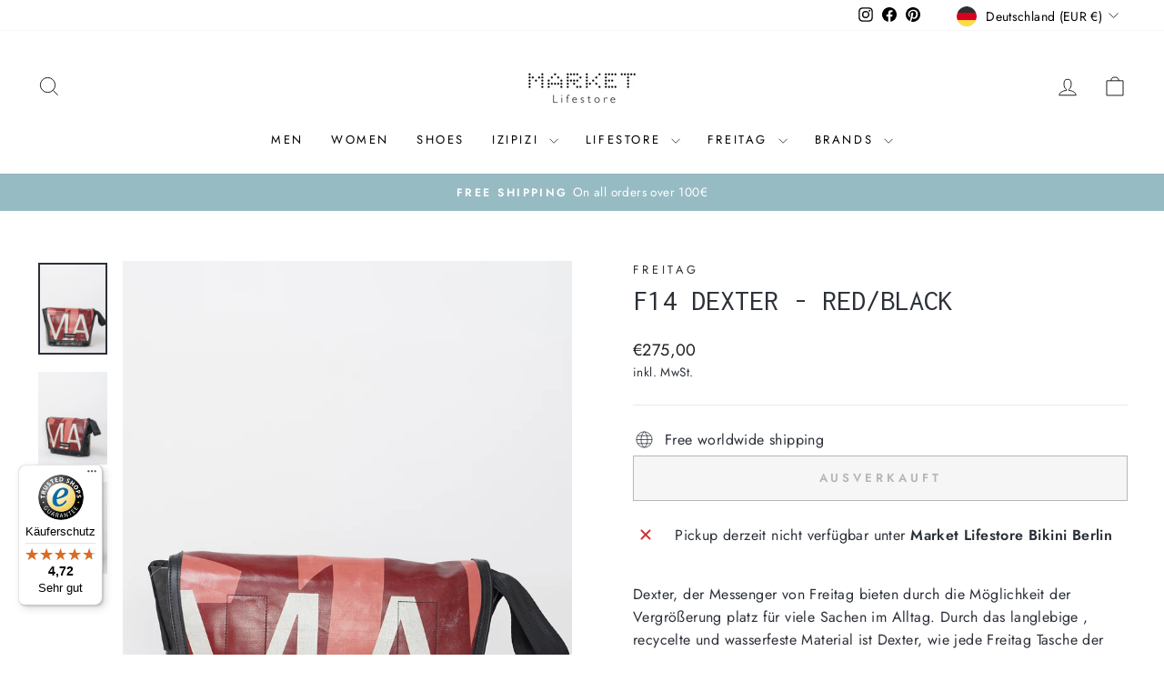

--- FILE ---
content_type: text/css
request_url: https://downloads.mailchimp.com/css/signup-forms/popup/38d3020ee67bdafdc3231e2272e1fa0689108cda/modal-slidein.css
body_size: 1184
content:
/* Generic CSS for slide-in popup*/

.mc-modal-bg {
    /* don't show modal bg for desktop */
    display: none !important;
    position: fixed;
    left: 0;
    top: 0;
    z-index: 9995;
    height: 100%;
    width: 100%;
    background: #000000;
    background-color: #000000;
    animation: 1s opacityFade cubic-bezier(0.35, 0.57, 0.4, 0.89);
    opacity: 0.65;
}

@keyframes opacityFade {
    from { opacity: 0; }
    to { opacity: 0.65; }
}

.mc-layout__modalContent {
    height: 100%;
    box-shadow: 0 2px 4px 0 rgba(0, 0, 0, 0.2);
    display: block;
    background: #ffffff;
    border-radius: 6px;
    overflow-y: auto;
    overflow-x: hidden;
    position: relative;
    -webkit-overflow-scrolling: touch; /* Fix iOS scrolling bug */
}

.mc-layout__modalContent iframe {
    display: block;
}

.mc-closeModal {
    width: 30px;
    height: 30px;
    background-color: #ffffff;
    border-radius: 100%;
    box-shadow: 0 2px 2px 0 rgba(0,0,0,0.2);
    cursor: pointer;
    position: absolute;
    right: -10px;
    top: -10px;
    z-index: 2;
    border: none;
}

.mc-closeModal::before,
.mc-closeModal::after {
    background-color: #414141;
    content: '';
    position: absolute;
    left: 14px;
    height: 14px;
    top: 8px;
    width: 2px;
}

.mc-closeModal::before {
    transform: rotate(45deg);
}

.mc-closeModal::after {
    transform: rotate(-45deg);
}

/* Box sizing for all elements inside mc-modal */
.mc-modal * {
    box-sizing: border-box;
}

/* Modal basic styles */
.mc-modal {
    display: none;

    /* Set higher than avg top nav index */
    z-index: 9999;
    position: fixed;
    background: transparent;

    /* Stuff for slide-in format */
    bottom: 20px;
    right: 20px;
    width: 490px;
    animation: 500ms slideIn cubic-bezier(0.35, 0.57, 0.4, 0.89);
}

@keyframes slideIn {
    from { right: -650px; }
    to { right: 20px; }
}

.mc-modal--close {
    animation: 500ms slideOut cubic-bezier(0.35, 0.57, 0.4, 0.89);
}

@keyframes slideOut {
    from { right: 20px; }
    to { right: -650px; }
}

/* Banner styles for mobile users */
.mc-banner {
    visibility: hidden;

    /* Set lower than mc-modal */
    z-index: 9998;
    box-shadow: 0 3px 6px rgba(0, 0, 0, 0.2);
    background-color: #ffffff;
    width: 100%;
    position: fixed;
    top: 0;
    left: 0;

    /* Fix an issue in the editor preview */
    line-height: 0;
}

/* Media Queries */

/* Hide modal and show optimized banner if mobile */
@media only screen and (max-width: 768px) {
    .mc-modal,
    .mc-modal-bg {
        visibility: hidden;
    }

    .mc-modal {
        display: none;

        /* Move the modal to the back */
        z-index: 9998;
        position: fixed;
        top: 0;
        left: 0;
        right: 0;
        width: 100% !important;
        height: 100%;
        background: transparent;
    }

    .mc-banner {
        visibility: visible;

        /* Move the banner to the front */
        z-index: 9999;
    }

    .mc-modal-bg {
        /* show modal bg for mobile */
        display: block !important;
    }

    .mc-layout__modalContent {
        border-radius: 0;
        max-height: 100% !important;
    }

    .mc-closeModal {
        background-color: rgba(255, 255, 255, 0.8);
        box-shadow: none;
        right: 10px;
        top: 10px;
    }

}

/* Media query when sliding in on desktop */
@media only screen and (min-width: 768px) {
    .mc-layout__modalContent {
        /* enable scrollbar beyond 480px height */
        max-height: 480px !important;
    }
}


--- FILE ---
content_type: text/javascript
request_url: https://widgets.trustedshops.com/js/X00444D841809D756C5B11D914161CD97.js
body_size: 1479
content:
((e,t)=>{const a={shopInfo:{tsId:"X00444D841809D756C5B11D914161CD97",name:"market-lifestore.de",url:"market-lifestore.de",language:"de",targetMarket:"DEU",ratingVariant:"WIDGET",eTrustedIds:{accountId:"acc-37c8e307-8106-4d14-b8ef-b8f74fbda15f",channelId:"chl-c0828731-27cd-4090-afdf-fa86d1b5ca54"},buyerProtection:{certificateType:"CLASSIC",certificateState:"PRODUCTION",mainProtectionCurrency:"EUR",classicProtectionAmount:100,maxProtectionDuration:30,plusProtectionAmount:2e4,basicProtectionAmount:100,firstCertified:"2021-06-09 09:13:23"},reviewSystem:{rating:{averageRating:4.72,averageRatingCount:46,overallRatingCount:195,distribution:{oneStar:1,twoStars:2,threeStars:1,fourStars:1,fiveStars:41}},reviews:[{average:5,buyerStatement:"Sehr schöne Mützen, gutes Angebot, Lieferung ist ausbaufähig.",rawChangeDate:"2026-01-18T20:24:52.000Z",changeDate:"18.1.2026",transactionDate:"7.1.2026"},{average:5,buyerStatement:"Das Entgegenkommen mit einem Gutschein, da der Artikel den ich bestellt hatte nicht mehr an Lager war. Der Kontakt war sehr einfach, schnell und unkompliziert! Danke hierfür!",rawChangeDate:"2025-12-28T14:36:04.000Z",changeDate:"28.12.2025",transactionDate:"18.12.2025"},{average:5,buyerStatement:"Bestens, schnell, zuverlässig, unkompliziert",rawChangeDate:"2025-12-17T11:55:05.000Z",changeDate:"17.12.2025",transactionDate:"10.12.2025"}]},features:["SHOP_CONSUMER_MEMBERSHIP","GUARANTEE_RECOG_CLASSIC_INTEGRATION","DISABLE_REVIEWREQUEST_SENDING","MARS_EVENTS","MARS_REVIEWS","MARS_QUESTIONNAIRE","MARS_PUBLIC_QUESTIONNAIRE"],consentManagementType:"OFF",urls:{profileUrl:"https://www.trustedshops.de/bewertung/info_X00444D841809D756C5B11D914161CD97.html",profileUrlLegalSection:"https://www.trustedshops.de/bewertung/info_X00444D841809D756C5B11D914161CD97.html#legal-info",reviewLegalUrl:"https://help.etrusted.com/hc/de/articles/23970864566162"},contractStartDate:"2021-04-01 00:00:00",shopkeeper:{name:"MLS and Co GmbH",street:"Budapesterstraße 38 - 50, Market Lifestore",country:"DE",city:"Berlin",zip:"10787"},displayVariant:"full",variant:"full",twoLetterCountryCode:"DE"},"process.env":{STAGE:"prod"},externalConfig:{trustbadgeScriptUrl:"https://widgets.trustedshops.com/assets/trustbadge.js",cdnDomain:"widgets.trustedshops.com"},elementIdSuffix:"-98e3dadd90eb493088abdc5597a70810",buildTimestamp:"2026-01-24T05:29:06.467Z",buildStage:"prod"},r=a=>{const{trustbadgeScriptUrl:r}=a.externalConfig;let n=t.querySelector(`script[src="${r}"]`);n&&t.body.removeChild(n),n=t.createElement("script"),n.src=r,n.charset="utf-8",n.setAttribute("data-type","trustbadge-business-logic"),n.onerror=()=>{throw new Error(`The Trustbadge script could not be loaded from ${r}. Have you maybe selected an invalid TSID?`)},n.onload=()=>{e.trustbadge?.load(a)},t.body.appendChild(n)};"complete"===t.readyState?r(a):e.addEventListener("load",(()=>{r(a)}))})(window,document);